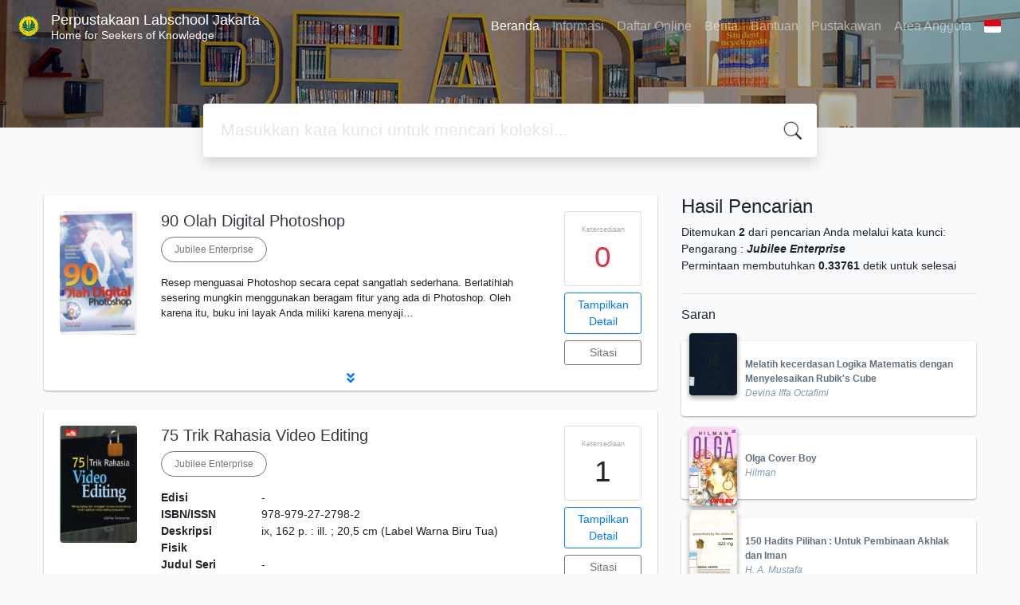

--- FILE ---
content_type: text/html; charset=UTF-8
request_url: http://perpus.labschool-unj.sch.id/labsjkt/index.php?author=Jubilee+Enterprise&search=Search
body_size: 36886
content:
<!--
# ===============================
# Classic SLiMS Template
# ===============================
# @Author: Waris Agung Widodo
# @Email:  ido.alit@gmail.com
# @Date:   2018-01-23T11:25:57+07:00
# @Last modified by:   Waris Agung Widodo
# @Last modified time: 2019-01-03T11:25:57+07:00
-->
<!DOCTYPE html>
<html>
<head>
    <meta charset="utf-8">
    <title>Home for Seekers of Knowledge | Perpustakaan Labschool Jakarta</title>
    <meta name="viewport" content="width=device-width, initial-scale=1, shrink-to-fit=no">

    <meta http-equiv="X-UA-Compatible" content="IE=edge">
    <meta http-equiv="Content-Type" content="text/html; charset=utf-8"/>
    <meta http-equiv="Pragma" content="no-cache"/>
    <meta http-equiv="Cache-Control" content="no-store, no-cache, must-revalidate, post-check=0, pre-check=0"/>
    <meta http-equiv="Expires" content="Sat, 26 Jul 1997 05:00:00 GMT"/>
    <meta name="robots" content="index, follow">        <meta name="description" content="Home for Seekers of Knowledge | Perpustakaan Labschool Jakarta">
      <meta name="keywords" content="Home for Seekers of Knowledge">
      <meta name="viewport" content="width=device-width, height=device-height, initial-scale=1">
    <meta name="generator" content="SLiMS 9 (Bulian)">
    <meta name="theme-color" content="#000">

    <meta property="og:locale" content="id_ID"/>
    <meta property="og:type" content="book"/>
    <meta property="og:title" content="Home for Seekers of Knowledge | Perpustakaan Labschool Jakarta"/>
        <meta property="og:description" content="Home for Seekers of Knowledge"/>
      <meta property="og:url" content="//perpus.labschool-unj.sch.id%2Flabsjkt%2Findex.php%3Fauthor%3DJubilee+Enterprise%26search%3DSearch"/>
    <meta property="og:site_name" content="Perpustakaan Labschool Jakarta"/>
        <meta property="og:image"
            content="//perpus.labschool-unj.sch.id/labsjkt/template/default/img/logo.png"/>
  
    <meta name="twitter:card" content="summary">
    <meta name="twitter:url" content="//perpus.labschool-unj.sch.id%2Flabsjkt%2Findex.php%3Fauthor%3DJubilee+Enterprise%26search%3DSearch"/>
    <meta name="twitter:title" content="Home for Seekers of Knowledge | Perpustakaan Labschool Jakarta"/>
        <meta property="twitter:image"
            content="//perpus.labschool-unj.sch.id/labsjkt/template/default/img/logo.png"/>
      <!-- // load bootstrap style -->
    <link rel="stylesheet" href="template/default/assets/css/bootstrap.min.css">
    <!-- // font awesome -->
    <link rel="stylesheet" href="template/default/assets/plugin/font-awesome/css/fontawesome-all.min.css">
    <!-- Tailwind CSS -->
    <link rel="stylesheet" href="template/default/assets/css/tailwind.min.css">
    <!-- Vegas CSS -->
    <link rel="stylesheet" href="template/default/assets/plugin/vegas/vegas.min.css">
    <link href="/labsjkt/js/toastr/toastr.min.css?31030704" rel="stylesheet" type="text/css"/>
    <!-- SLiMS CSS -->
    <link rel="stylesheet" href="/labsjkt/js/colorbox/colorbox.css">
    <!-- // Flag css -->
    <link rel="stylesheet" href="template/default/assets/css/flag-icon.min.css">
    <!-- // my custom style -->
    <link rel="stylesheet" href="template/default/assets/css/style.css?v=20260120-030704">

    <link rel="shortcut icon" href="webicon.ico" type="image/x-icon"/>

    <!-- // load vue js -->
    <script src="template/default/assets/js/vue.min.js"></script>
    <!-- // load jquery library -->
    <script src="template/default/assets/js/jquery.min.js"></script>
    <!-- // load popper javascript -->
    <script src="template/default/assets/js/popper.min.js"></script>
    <!-- // load bootstrap javascript -->
    <script src="template/default/assets/js/bootstrap.min.js"></script>
    <!-- // load vegas javascript -->
    <script src="template/default/assets/plugin/vegas/vegas.min.js"></script>
    <script src="/labsjkt/js/toastr/toastr.min.js"></script>
    <!-- // load SLiMS javascript -->
    <script src="/labsjkt/js/colorbox/jquery.colorbox-min.js"></script>
    <script src="/labsjkt/js/gui.js"></script>
    <script src="/labsjkt/js/fancywebsocket.js"></script>

</head>
<body class="bg-grey-lightest">

<div class="result-search">
    <section id="section1 container-fluid">
        <header class="c-header">
            <div class="mask"></div>
          
<nav class="navbar navbar-expand-lg navbar-dark bg-transparent">
    <a class="navbar-brand inline-flex items-center" href="index.php">
        <img class="h-10 w-15" src="images/default/logo.png">        <div class="inline-flex flex-col leading-tight ml-2">
            <h1 class="text-lg m-0 p-0">Perpustakaan Labschool Jakarta</h1>
                        <h2 class="text-sm lead m-0 p-0">Home for Seekers of Knowledge</h2>
                    </div>
    </a>
    <button class="navbar-toggler" type="button" data-toggle="collapse" data-target="#navbarSupportedContent"
            aria-controls="navbarSupportedContent" aria-expanded="false" aria-label="Toggle navigation">
        <span class="navbar-toggler-icon"></span>
    </button>

    <div class="collapse navbar-collapse" id="navbarSupportedContent">
        <ul class="navbar-nav ml-auto">
          <li class="nav-item active">
    <a class="nav-link" href="index.php">Beranda</a>
</li><li class="nav-item ">
    <a class="nav-link" href="index.php?p=libinfo">Informasi</a>
</li><li class="nav-item ">
    <a class="nav-link" href="index.php?p=daftar_online">Daftar Online</a>
</li><li class="nav-item ">
    <a class="nav-link" href="index.php?p=news">Berita</a>
</li><li class="nav-item ">
    <a class="nav-link" href="index.php?p=help">Bantuan</a>
</li><li class="nav-item ">
    <a class="nav-link" href="index.php?p=librarian">Pustakawan</a>
</li>                        <li class="nav-item ">
                  <a class="nav-link" href="index.php?p=member">Area Anggota</a>
              </li>
                      <li class="nav-item dropdown">
                              <a class="nav-link dropdown-toggle cursor-pointer" type="button" id="languageMenuButton"
                   data-toggle="dropdown" aria-haspopup="true" aria-expanded="false">
                    <span class="flag-icon flag-icon-id" style="border-radius: 2px;"></span>
                </a>
                <div class="dropdown-menu bg-grey-lighter dropdown-menu-lg-right" aria-labelledby="dropdownMenuButton">
                    <h6 class="dropdown-header">Pilih Bahasa : </h6>
                      <a class="dropdown-item" href="index.php?select_lang=ar_SA">
        <span class="flag-icon flag-icon-sa mr-2" style="border-radius: 2px;"></span> Bahasa Arab
    </a>    <a class="dropdown-item" href="index.php?select_lang=bn_BD">
        <span class="flag-icon flag-icon-bd mr-2" style="border-radius: 2px;"></span> Bahasa Bengal
    </a>    <a class="dropdown-item" href="index.php?select_lang=pt_BR">
        <span class="flag-icon flag-icon-br mr-2" style="border-radius: 2px;"></span> Bahasa Brazil Portugis
    </a>    <a class="dropdown-item" href="index.php?select_lang=en_US">
        <span class="flag-icon flag-icon-us mr-2" style="border-radius: 2px;"></span> Bahasa Inggris
    </a>    <a class="dropdown-item" href="index.php?select_lang=es_ES">
        <span class="flag-icon flag-icon-es mr-2" style="border-radius: 2px;"></span> Bahasa Spanyol
    </a>    <a class="dropdown-item" href="index.php?select_lang=de_DE">
        <span class="flag-icon flag-icon-de mr-2" style="border-radius: 2px;"></span> Bahasa Jerman
    </a>    <a class="dropdown-item" href="index.php?select_lang=id_ID">
        <span class="flag-icon flag-icon-id mr-2" style="border-radius: 2px;"></span> Bahasa Indonesia
    </a>    <a class="dropdown-item" href="index.php?select_lang=ja_JP">
        <span class="flag-icon flag-icon-jp mr-2" style="border-radius: 2px;"></span> Bahasa Jepang
    </a>    <a class="dropdown-item" href="index.php?select_lang=my_MY">
        <span class="flag-icon flag-icon-my mr-2" style="border-radius: 2px;"></span> Bahasa Melayu
    </a>    <a class="dropdown-item" href="index.php?select_lang=fa_IR">
        <span class="flag-icon flag-icon-ir mr-2" style="border-radius: 2px;"></span> Bahasa Persia
    </a>    <a class="dropdown-item" href="index.php?select_lang=ru_RU">
        <span class="flag-icon flag-icon-ru mr-2" style="border-radius: 2px;"></span> Bahasa Rusia
    </a>    <a class="dropdown-item" href="index.php?select_lang=th_TH">
        <span class="flag-icon flag-icon-th mr-2" style="border-radius: 2px;"></span> Bahasa Thailand
    </a>    <a class="dropdown-item" href="index.php?select_lang=tr_TR">
        <span class="flag-icon flag-icon-tr mr-2" style="border-radius: 2px;"></span> Bahasa Turki
    </a>    <a class="dropdown-item" href="index.php?select_lang=ur_PK">
        <span class="flag-icon flag-icon-pk mr-2" style="border-radius: 2px;"></span> Bahasa Urdu
    </a>                </div>
            </li>
        </ul>
    </div>
</nav>
        </header>
      <div class="search" id="search-wraper" xmlns:v-bind="http://www.w3.org/1999/xhtml">
    <div class="container">
        <div class="row">
            <div class="col-lg-8 mx-auto">
                <div class="card border-0 shadow">
                    <div class="card-body">
                        <form class="" action="index.php" method="get" @submit.prevent="searchSubmit">
                            <input type="hidden" name="search" value="search">
                            <input ref="keywords" value="" v-model.trim="keywords"
                                   @focus="searchOnFocus" @blur="searchOnBlur" type="text" id="search-input"
                                   name="keywords" class="input-transparent w-100" autocomplete="off"
                                   placeholder="Masukkan kata kunci untuk mencari koleksi..."/>
                        </form>
                    </div>
                </div>
                <transition name="slide-fade">
                    <div v-if="show" class="advanced-wraper shadow mt-4" id="advanced-wraper"
                         v-click-outside="hideSearch">
                        <p class="label mb-2">
                            Pencarian berdasarkan :                            <i @click="hideSearch"
                               class="far fa-times-circle float-right text-danger cursor-pointer"></i>
                        </p>
                        <div class="d-flex flex-wrap">
                            <a v-bind:class="{'btn-primary text-white': searchBy === 'keywords', 'btn-outline-secondary': searchBy !== 'keywords' }"
                               @click="searchOnClick('keywords')" class="btn mr-2 mb-2">SEMUA</a>
                            <a v-bind:class="{'btn-primary text-white': searchBy === 'author', 'btn-outline-secondary': searchBy !== 'author' }"
                               @click="searchOnClick('author')" class="btn mr-2 mb-2">Pengarang</a>
                            <a v-bind:class="{'btn-primary text-white': searchBy === 'subject', 'btn-outline-secondary': searchBy !== 'subject' }"
                               @click="searchOnClick('subject')" class="btn mr-2 mb-2">Subjek</a>
                            <a v-bind:class="{'btn-primary text-white': searchBy === 'isbn', 'btn-outline-secondary': searchBy !== 'isbn' }"
                               @click="searchOnClick('isbn')" class="btn mr-2 mb-2">ISBN/ISSN</a>
                            <button class="btn btn-light mr-2 mb-2" disabled>ATAU COBA</button>
                            <a class="btn btn-outline-primary mr-2 mb-2" data-toggle="modal" data-target="#adv-modal">Pencarian Spesifik</a>
                        </div>
                        <p v-if="lastKeywords.length > 0" class="label mt-4">Pencarian terakhir:</p>
                        <a :href="`index.php?${tmpObj[k].searchBy}=${tmpObj[k].text}&search=search`"
                           class="flex items-center justify-between py-1 text-decoration-none text-grey-darkest hover:text-blue"
                           v-for="k in lastKeywords" :key="k"><span><i
                                        class="far fa-clock text-grey-dark mr-2"></i><span class="italic text-sm">{{tmpObj[k].text}}</span></span><i
                                    class="fas fa-angle-right text-grey-dark"></i></a>
                    </div>
                </transition>
            </div>
        </div>
    </div>
</div>
    </section>

    <section class="container mt-5">
        <div class="row">
            <div class="col-md-8">
                <div class="wraper">
                  <div class="card item border-0 elevation-1 mb-6"><div class="card-body"><div class="row"><div class="col-12 col-md-2"><img src="./lib/minigalnano/createthumb.php?filename=images%2Fdocs%2F90_Olah_Digital_Photoshop.jpg&width=120" alt="cover" class="img-fluid rounded" /></div><div class="col-8"><h5><a title="Tampilkan penjelasan lengkap untuk judul ini" class="card-link text-dark" href="/labsjkt/index.php?p=show_detail&id=13830&keywords=">90 Olah Digital Photoshop</a></h5><div class="d-flex authors flex-wrap py-2"><a href="index.php?author=Jubilee+Enterprise&search=Search" itemprop="name" property="name" class="btn btn-outline-secondary btn-rounded">Jubilee Enterprise</a></div><p>Resep menguasai Photoshop secara cepat sangatlah sederhana.
Berlatihlah sesering mungkin menggunakan beragam fitur yang ada di Photoshop. Oleh karena itu, buku ini layak Anda miliki karena menyaji…</p><div id="expand-13830" class="collapse py-2 collapse-detail"><dl class="row text-sm"><dt class="col-sm-3">Edisi</dt><dd class="col-sm-9">-</dd><dt class="col-sm-3">ISBN/ISSN</dt><dd class="col-sm-9">9786020012148</dd><dt class="col-sm-3">Deskripsi Fisik</dt><dd class="col-sm-9">333p.; ill.; 21 cm (Label Warna Biru Tua)</dd><dt class="col-sm-3">Judul Seri</dt><dd class="col-sm-9">-</dd><dt class="col-sm-3">No. Panggil</dt><dd class="col-sm-9">006.6 JUB 9 C.01</dd></dl></div></div><div class="col-2 hidden md:block"><div class="card availability cursor-pointer"><div class="card-body pt-3 pb-2 px-1"><div class="d-flex availability-content flex-column"><span class="label">Ketersediaan</span><span class="value text-danger">0</span></div><div class="add-to-chart align-items-center justify-content-center flex-column" data-biblio="13830"><span class="label">Tambahkan ke dalam keranjang</span><span class="value"><i class="fas fa-plus"></i></span></div></div></div><a class="btn btn-outline-primary btn-block mt-2 btn-sm" href="/labsjkt/index.php?p=show_detail&id=13830&keywords=">Tampilkan Detail</a><a class="btn btn-outline-secondary btn-block mt-2 btn-sm openPopUp citationLink" href="/labsjkt/index.php?p=cite&id=13830&keywords=" title="Sitasi untuk: 90 Olah Digital Photoshop" target="_blank">Sitasi</a></div></div><div class="expand"><a id="btn-expand-13830" class="flex justify-center text-decoration-none py-2" data-toggle="collapse" href="#expand-13830" role="button" aria-expanded="false" aria-controls="expand-13830"><i class="fas fa-angle-double-down"></i></a></div></div></div><div class="card item border-0 elevation-1 mb-6"><div class="card-body"><div class="row"><div class="col-12 col-md-2"><img src="./lib/minigalnano/createthumb.php?filename=images%2Fdocs%2F75_trik_rahasia_video_editing.jpg.jpg&width=120" alt="cover" class="img-fluid rounded" /></div><div class="col-8"><h5><a title="Tampilkan penjelasan lengkap untuk judul ini" class="card-link text-dark" href="/labsjkt/index.php?p=show_detail&id=4372&keywords=">75 Trik Rahasia Video Editing</a></h5><div class="d-flex authors flex-wrap py-2"><a href="index.php?author=Jubilee+Enterprise&search=Search" itemprop="name" property="name" class="btn btn-outline-secondary btn-rounded">Jubilee Enterprise</a></div><p><dl class="row text-sm"><dt class="col-sm-3">Edisi</dt><dd class="col-sm-9">-</dd><dt class="col-sm-3">ISBN/ISSN</dt><dd class="col-sm-9">978-979-27-2798-2</dd><dt class="col-sm-3">Deskripsi Fisik</dt><dd class="col-sm-9">ix, 162 p. : ill. ; 20,5 cm (Label Warna Biru Tua)</dd><dt class="col-sm-3">Judul Seri</dt><dd class="col-sm-9">-</dd><dt class="col-sm-3">No. Panggil</dt><dd class="col-sm-9">005.3 JUB t C.01</dd></dl></p><div id="expand-4372" class="collapse py-2 collapse-detail"><dl class="row text-sm"><dt class="col-sm-3">Edisi</dt><dd class="col-sm-9">-</dd><dt class="col-sm-3">ISBN/ISSN</dt><dd class="col-sm-9">978-979-27-2798-2</dd><dt class="col-sm-3">Deskripsi Fisik</dt><dd class="col-sm-9">ix, 162 p. : ill. ; 20,5 cm (Label Warna Biru Tua)</dd><dt class="col-sm-3">Judul Seri</dt><dd class="col-sm-9">-</dd><dt class="col-sm-3">No. Panggil</dt><dd class="col-sm-9">005.3 JUB t C.01</dd></dl></div></div><div class="col-2 hidden md:block"><div class="card availability cursor-pointer"><div class="card-body pt-3 pb-2 px-1"><div class="d-flex availability-content flex-column"><span class="label">Ketersediaan</span><span class="value ">1</span></div><div class="add-to-chart align-items-center justify-content-center flex-column" data-biblio="4372"><span class="label">Tambahkan ke dalam keranjang</span><span class="value"><i class="fas fa-plus"></i></span></div></div></div><a class="btn btn-outline-primary btn-block mt-2 btn-sm" href="/labsjkt/index.php?p=show_detail&id=4372&keywords=">Tampilkan Detail</a><a class="btn btn-outline-secondary btn-block mt-2 btn-sm openPopUp citationLink" href="/labsjkt/index.php?p=cite&id=4372&keywords=" title="Sitasi untuk: 75 Trik Rahasia Video Editing" target="_blank">Sitasi</a></div></div></div></div><br />
                </div>
            </div>
            <div class="col-md-4">
                <h4 class="mb-2">Hasil Pencarian</h4>
              <div class=" mb-4 text-sm"><div class="search-found-info">Ditemukan  <strong>2</strong> dari pencarian Anda melalui kata kunci: <strong class="search-found-info-keywords"><span class="search-keyword-info" title=""></span></strong>  Pengarang : <strong><cite>Jubilee Enterprise</cite></strong></div><div class="search-query-time">Permintaan membutuhkan <b>0.33761</b> detik untuk selesai</div></div><hr>                <h6 class="mb-2">Saran</h6>
                <div class="card-list d-flex flex-column mb-4">
                                        <div class="card sugestion border-0 elevation-1 mb-2">
                          <div class="card-body">
                              <div class="container-img elevation-2">
                                  <img src="./lib/minigalnano/createthumb.php?filename=images%2Fdocs%2FAutisme_dan_Penanggulangannya.jpg.jpg&width=120" alt="image" class="img-fluid">
                              </div>
                              <div class="card-text title">
                                  <a class="text-decoration-none text-grey-darker"
                                     href="/labsjkt/index.php?p=show_detail&id=4604">Melatih kecerdasan Logika Matematis dengan Menyelesaikan Rubik's Cube</a>
                              </div>
                              <div class="card-text author">
                                  <i>Devina Iffa Octafimi</i>
                              </div>
                          </div>
                      </div>
                                          <div class="card sugestion border-0 elevation-1 mb-2">
                          <div class="card-body">
                              <div class="container-img elevation-2">
                                  <img src="./lib/minigalnano/createthumb.php?filename=images%2Fdocs%2FOlga_Cover_Boy.jpg.jpg&width=120" alt="image" class="img-fluid">
                              </div>
                              <div class="card-text title">
                                  <a class="text-decoration-none text-grey-darker"
                                     href="/labsjkt/index.php?p=show_detail&id=595">Olga  Cover Boy</a>
                              </div>
                              <div class="card-text author">
                                  <i>Hilman</i>
                              </div>
                          </div>
                      </div>
                                          <div class="card sugestion border-0 elevation-1 mb-2">
                          <div class="card-body">
                              <div class="container-img elevation-2">
                                  <img src="./lib/minigalnano/createthumb.php?filename=images%2Fdocs%2FBuku2_002.jpg.jpg&width=120" alt="image" class="img-fluid">
                              </div>
                              <div class="card-text title">
                                  <a class="text-decoration-none text-grey-darker"
                                     href="/labsjkt/index.php?p=show_detail&id=15893">150 Hadits Pilihan : Untuk Pembinaan Akhlak dan Iman</a>
                              </div>
                              <div class="card-text author">
                                  <i>H. A. Mustafa</i>
                              </div>
                          </div>
                      </div>
                                          <div class="card sugestion border-0 elevation-1 mb-2">
                          <div class="card-body">
                              <div class="container-img elevation-2">
                                  <img src="./lib/minigalnano/createthumb.php?filename=images%2Fdocs%2FWho_Am_I_1.jpg&width=120" alt="image" class="img-fluid">
                              </div>
                              <div class="card-text title">
                                  <a class="text-decoration-none text-grey-darker"
                                     href="/labsjkt/index.php?p=show_detail&id=13818">Who Am I? Reborn Personality Test 1</a>
                              </div>
                              <div class="card-text author">
                                  <i>Sheenta Chan - @PsikologID</i>
                              </div>
                          </div>
                      </div>
                                          <div class="card sugestion border-0 elevation-1 mb-2">
                          <div class="card-body">
                              <div class="container-img elevation-2">
                                  <img src="./lib/minigalnano/createthumb.php?filename=images%2Fdocs%2FANALISIS_GITAR_KLASIK_DARI_SUDUT_PANDANG_FISIKA.jpg&width=120" alt="image" class="img-fluid">
                              </div>
                              <div class="card-text title">
                                  <a class="text-decoration-none text-grey-darker"
                                     href="/labsjkt/index.php?p=show_detail&id=6538">Kepercayaan orang tua terhadap diselenggarakan homeschooling bagi anak Indonesia</a>
                              </div>
                              <div class="card-text author">
                                  <i>Nevadia Cintya Christ</i>
                              </div>
                          </div>
                      </div>
                                    </div>
            </div>
        </div>
    </section>
</div>


<footer class="py-4 bg-grey-darkest text-grey-lighter">
    <div class="container">
        <div class="row py-4">
            <div class="col-md-3">
              <img class="h-16 mb-2" src="images/default/logo.png">                <div class="mb-4">Perpustakaan Labschool Jakarta</div>
                <ul class="list-reset">
                    <li><a class="text-light" href="index.php?p=libinfo">Informasi</a></li>
                    <li><a class="text-light" href="index.php?p=services">Layanan</a></li>
                    <li><a class="text-light" href="index.php?p=librarian">Pustakawan</a></li>
                    <li><a class="text-light" href="index.php?p=member">Area Anggota</a></li>
                </ul>
            </div>
            <div class="col-md-5 pt-8 md:pt-0">
                <h4 class="mb-4">Tentang Kami</h4>
                <p>
                    Perpustakaan sekolah SMP dan SMA Labschool Jakarta yang berlokasi di Rawamangun dan terletak di gedung BPS Labschool                </p>
            </div>
            <div class="col-md-4 pt-8 md:pt-0">
                <h4 class="mb-4">Cari</h4>
                <div class="mb-2">masukkan satu atau lebih kata kunci dari judul, pengarang, atau subjek</div>
                <form action="index.php">
                    <div class="input-group mb-3">
                        <input name="keywords" type="text" class="form-control"
                               placeholder="Masukkan kata kunci"
                               aria-label="Enter keywords"
                               aria-describedby="button-addon2">
                        <div class="input-group-append">
                            <button class="btn btn-primary" type="submit" value="search" name="search"
                                    id="button-addon2">Cari Koleksi                            </button>
                        </div>
                    </div>
                </form>
                <hr>
                <a target="_blank" title="Support Us" class="btn btn-outline-success mb-2"
                   href="https://slims.web.id/web/pages/support-us/"><i
                            class="fas fa-heart mr-2"></i>Donasi untuk SLiMS</a>
                <a target="_blank" title="Contribute" class="btn btn-outline-light mb-2"
                   href="https://github.com/slims/"><i
                            class="fab fa-github mr-2"></i>Kontribusi untuk SLiMS?</a>
            </div>
        </div>
        <hr>
        <div class="flex font-thin text-sm">
            <p class="flex-1">&copy; 2026 &mdash; Senayan Developer Community</p>
            <div class="flex-1 text-right text-grey">Ditenagai oleh <code>SLiMS</code></div>
        </div>
    </div>
</footer>



<!-- // Load modal -->

<div class="modal fade" id="exampleModal" tabindex="-1" role="dialog" aria-labelledby="exampleModalLabel"
     aria-hidden="true">
    <div class="modal-dialog modal-lg" role="document">
        <div class="modal-content">
            <div class="modal-header">
                <h5 class="modal-title" id="exampleModalLabel">Pilih subjek yang menarik bagi Anda</h5>
                <button type="button" class="close" data-dismiss="modal" aria-label="Close">
                    <span aria-hidden="true">&times;</span>
                </button>
            </div>
            <div class="modal-body">
                <ul class="topic d-flex flex-wrap justify-content-center p-0">
                    <li class="d-flex justify-content-center align-items-center m-2">
                        <a href="index.php?callnumber=0&search=search" class="d-flex flex-column">
                            <img src="template/default/assets/images/0-chemical.png" width="80" class="mb-3 mx-auto"/>
                            Karya Umum                        </a>
                    </li>
                    <li class="d-flex justify-content-center align-items-center m-2">
                        <a href="index.php?callnumber=1&search=search" class="d-flex flex-column">
                            <img src="template/default/assets/images/1-memory.png" width="80" class="mb-3 mx-auto"/>
                            Filsafat                        </a>
                    </li>
                    <li class="d-flex justify-content-center align-items-center m-2">
                        <a href="index.php?callnumber=2&search=search" class="d-flex flex-column">
                            <img src="template/default/assets/images/2-mosque.png" width="80" class="mb-3 mx-auto"/>
                            Agama                        </a>
                    </li>
                    <li class="d-flex justify-content-center align-items-center m-2">
                        <a href="index.php?callnumber=3&search=search" class="d-flex flex-column">
                            <img src="template/default/assets/images/3-diploma.png" width="80" class="mb-3 mx-auto"/>
                            Ilmu-ilmu Sosial                        </a>
                    </li>
                    <li class="d-flex justify-content-center align-items-center m-2">
                        <a href="index.php?callnumber=4&search=search" class="d-flex flex-column">
                            <img src="template/default/assets/images/4-translation.png" width="80" class="mb-3 mx-auto"/>
                            Bahasa                        </a>
                    </li>
                    <li class="d-flex justify-content-center align-items-center m-2">
                        <a href="index.php?callnumber=5&search=search" class="d-flex flex-column">
                            <img src="template/default/assets/images/5-math.png" width="80" class="mb-3 mx-auto"/>
                            Ilmu-ilmu Murni                        </a>
                    </li>
                    <li class="d-flex justify-content-center align-items-center m-2">
                        <a href="index.php?callnumber=6&search=search" class="d-flex flex-column">
                            <img src="template/default/assets/images/6-blackboard.png" width="80" class="mb-3 mx-auto"/>
                            Ilmu-ilmu Terapan                        </a>
                    </li>
                    <li class="d-flex justify-content-center align-items-center m-2">
                        <a href="index.php?callnumber=7&search=search" class="d-flex flex-column">
                            <img src="template/default/assets/images/7-quill.png" width="80" class="mb-3 mx-auto"/>
                            Kesenian, Hiburan, dan Olahraga                        </a>
                    </li>
                    <li class="d-flex justify-content-center align-items-center m-2">
                        <a href="index.php?callnumber=8&search=search" class="d-flex flex-column">
                            <img src="template/default/assets/images/8-books.png" width="80" class="mb-3 mx-auto"/>
                            Kesusastraan                        </a>
                    </li>
                    <li class="d-flex justify-content-center align-items-center m-2">
                        <a href="index.php?callnumber=9&search=search" class="d-flex flex-column">
                            <img src="template/default/assets/images/9-return-to-the-past.png" width="80" class="mb-3 mx-auto"/>
                            Geografi dan Sejarah                        </a>
                    </li>
                </ul>
            </div>
            <div class="modal-footer text-muted text-sm">
                <div>Icons made by <a href="http://www.freepik.com" title="Freepik">Freepik</a> from <a href="https://www.flaticon.com/" title="Flaticon">www.flaticon.com</a></div>
            </div>
        </div>
    </div>
</div>

<div class="modal fade" id="adv-modal" tabindex="-1" role="dialog" aria-labelledby="exampleModalLabel"
     aria-hidden="true">
    <div class="modal-dialog modal-lg" role="document">
        <form class="modal-content" action="index.php" method="get">
            <div class="modal-header">
                <h5 class="modal-title" id="exampleModalLabel">Pencarian Spesifik</h5>
                <button type="button" class="close" data-dismiss="modal" aria-label="Close">
                    <span aria-hidden="true">&times;</span>
                </button>
            </div>
            <div class="modal-body">
                <div class="row">
                    <div class="col">
                        <div class="form-group">
                            <label for="adv-titles">Judul</label>
                            <input type="text" name="title" class="form-control" id="adv-titles"
                                   placeholder="Masukkan judul">
                        </div>
                    </div>
                    <div class="col">
                        <div class="form-group">
                            <label for="adv-author">Pengarang</label>
                            <input type="text" name="author" class="form-control" id="adv-author"
                                   placeholder="Masukkan nama pengarang">
                        </div>
                    </div>
                </div>
                <div class="row">
                    <div class="col">
                        <div class="form-group">
                            <label for="adv-subject">Subjek</label>
                            <input type="text" name="subject" class="form-control" id="adv-subject"
                                   placeholder="Masukkan subjek">
                        </div>
                    </div>
                    <div class="col">
                        <div class="form-group">
                            <label for="adv-isbn">ISBN/ISSN</label>
                            <input type="text" name="isbn" class="form-control" id="adv-isbn"
                                   placeholder="Masukkan ISBN/ISSN">
                        </div>
                    </div>
                </div>
                <div class="row">
                    <div class="col">
                        <div class="form-group">
                            <label for="adv-coll-type">Tipe Koleksi</label>
                            <select name="colltype" class="form-control"
                                    id="adv-coll-type"><option value="0">Semua Koleksi</option><option value="Buku Paket SMA">Buku Paket SMA</option><option value="Buku Paket SMP">Buku Paket SMP</option><option value="CD">CD</option><option value="Fiction">Fiction</option><option value="Karya Siswa Labschool">Karya Siswa Labschool</option><option value="Karya Tulis SMA">Karya Tulis SMA</option><option value="Karya Tulis SMA (Full Text)">Karya Tulis SMA (Full Text)</option><option value="Karya Tulis SMP">Karya Tulis SMP</option><option value="Non Fiction">Non Fiction</option><option value="Poetry">Poetry</option><option value="Reference">Reference</option><option value="Textbook">Textbook</option></select>
                        </div>
                    </div>
                    <div class="col">
                        <div class="form-group">
                            <label for="adv-location">Lokasi</label>
                            <select id="adv-location" name="location"
                                    class="form-control"> <option value="0">Semua Lokasi</option><option value="Perpustakaan Labschool Jakarta">Perpustakaan Labschool Jakarta</option></select>
                        </div>
                    </div>
                </div>
                <div class="row">
                    <div class="col">
                        <div class="form-group">
                            <label for="adv-gmd">GMD</label>
                            <select id="adv-gmd" name="gmd" class="form-control"><option value="0">Semua GMD/Media</option><option value=""></option><option value="270 hlm.: ilus.; 24 cm (Label ">270 hlm.: ilus.; 24 cm (Label </option><option value="349 hlm.; 20 cm (Label Warna C">349 hlm.; 20 cm (Label Warna C</option><option value="420 ;23 cm (Label Warna Hijau ">420 ;23 cm (Label Warna Hijau </option><option value="Compact Disk">Compact Disk</option><option value="E-Book">E-Book</option><option value="eBook">eBook</option><option value="gmd_name">gmd_name</option><option value="Karya Tulis Digital">Karya Tulis Digital</option><option value="Print & eKartul">Print & eKartul</option><option value="Printed & eBook">Printed & eBook</option><option value="Printed Book">Printed Book</option></select>
                        </div>
                    </div>
                    <div class="col"></div>
                </div>
            </div>
            <div class="modal-footer">
                <button type="submit" name="search" value="search" class="btn btn-primary">Cari Koleksi</button>
            </div>
        </form>
    </div>
</div>

<!-- // Load highlight -->
<script src="/labsjkt/js/highlight.js"></script>

<!-- // load our vue app.js -->
<script src="template/default/assets/js/app.js?v=20260120-030705"></script>
<script src="template/default/assets/js/app_jquery.js?v=20260120-030705"></script>

<script>
  $('.c-header, .vegas-slide').vegas({
        delay: 5000,
        timer: false,
        transition: 'fade',
        animation: 'none',
        slides: [
            { src: "template/default/assets/images/slide1.jpg" },
            { src: "template/default/assets/images/slide2.jpg" },
            { src: "template/default/assets/images/slide3.jpg" },
            { src: "template/default/assets/images/slide4.jpg" }
        ]
    });
</script>
</body>
</html>
